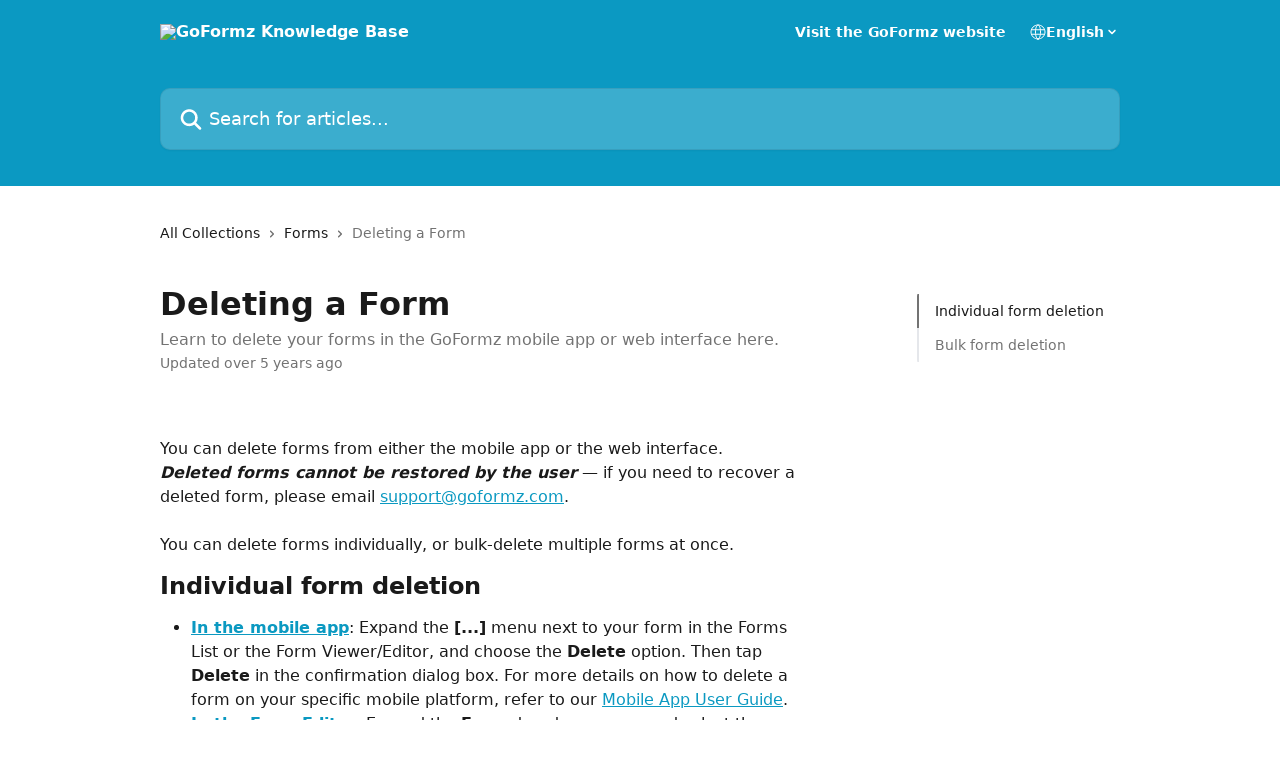

--- FILE ---
content_type: text/html; charset=utf-8
request_url: https://help.goformz.com/en/articles/2542201-deleting-a-form
body_size: 58856
content:
<!DOCTYPE html><html lang="en"><head><meta charSet="utf-8" data-next-head=""/><title data-next-head="">Deleting a Form | GoFormz Knowledge Base</title><meta property="og:title" content="Deleting a Form | GoFormz Knowledge Base" data-next-head=""/><meta name="twitter:title" content="Deleting a Form | GoFormz Knowledge Base" data-next-head=""/><meta property="og:description" content="Learn to delete your forms in the GoFormz mobile app or web interface here." data-next-head=""/><meta name="twitter:description" content="Learn to delete your forms in the GoFormz mobile app or web interface here." data-next-head=""/><meta name="description" content="Learn to delete your forms in the GoFormz mobile app or web interface here." data-next-head=""/><meta property="og:type" content="article" data-next-head=""/><meta name="robots" content="all" data-next-head=""/><meta name="viewport" content="width=device-width, initial-scale=1" data-next-head=""/><link href="https://intercom.help/goformz/assets/favicon" rel="icon" data-next-head=""/><link rel="canonical" href="https://help.goformz.com/en/articles/2542201-deleting-a-form" data-next-head=""/><link rel="alternate" href="http://help.goformz.com/en/articles/2542201-deleting-a-form" hrefLang="en" data-next-head=""/><link rel="alternate" href="http://help.goformz.com/en/articles/2542201-deleting-a-form" hrefLang="x-default" data-next-head=""/><link nonce="PMQgRedakzPVuHE633QUPXOE68ECKv81SEN5LTSQW2g=" rel="preload" href="https://static.intercomassets.com/_next/static/css/3141721a1e975790.css" as="style"/><link nonce="PMQgRedakzPVuHE633QUPXOE68ECKv81SEN5LTSQW2g=" rel="stylesheet" href="https://static.intercomassets.com/_next/static/css/3141721a1e975790.css" data-n-g=""/><noscript data-n-css="PMQgRedakzPVuHE633QUPXOE68ECKv81SEN5LTSQW2g="></noscript><script defer="" nonce="PMQgRedakzPVuHE633QUPXOE68ECKv81SEN5LTSQW2g=" nomodule="" src="https://static.intercomassets.com/_next/static/chunks/polyfills-42372ed130431b0a.js"></script><script defer="" src="https://static.intercomassets.com/_next/static/chunks/7506.a4d4b38169fb1abb.js" nonce="PMQgRedakzPVuHE633QUPXOE68ECKv81SEN5LTSQW2g="></script><script src="https://static.intercomassets.com/_next/static/chunks/webpack-43959b557cc5972a.js" nonce="PMQgRedakzPVuHE633QUPXOE68ECKv81SEN5LTSQW2g=" defer=""></script><script src="https://static.intercomassets.com/_next/static/chunks/framework-1f1b8d38c1d86c61.js" nonce="PMQgRedakzPVuHE633QUPXOE68ECKv81SEN5LTSQW2g=" defer=""></script><script src="https://static.intercomassets.com/_next/static/chunks/main-38420d4d11b1f04e.js" nonce="PMQgRedakzPVuHE633QUPXOE68ECKv81SEN5LTSQW2g=" defer=""></script><script src="https://static.intercomassets.com/_next/static/chunks/pages/_app-7e32917e22c63520.js" nonce="PMQgRedakzPVuHE633QUPXOE68ECKv81SEN5LTSQW2g=" defer=""></script><script src="https://static.intercomassets.com/_next/static/chunks/d0502abb-aa607f45f5026044.js" nonce="PMQgRedakzPVuHE633QUPXOE68ECKv81SEN5LTSQW2g=" defer=""></script><script src="https://static.intercomassets.com/_next/static/chunks/6190-ef428f6633b5a03f.js" nonce="PMQgRedakzPVuHE633QUPXOE68ECKv81SEN5LTSQW2g=" defer=""></script><script src="https://static.intercomassets.com/_next/static/chunks/5729-6d79ddfe1353a77c.js" nonce="PMQgRedakzPVuHE633QUPXOE68ECKv81SEN5LTSQW2g=" defer=""></script><script src="https://static.intercomassets.com/_next/static/chunks/2384-0bbbbddcca78f08a.js" nonce="PMQgRedakzPVuHE633QUPXOE68ECKv81SEN5LTSQW2g=" defer=""></script><script src="https://static.intercomassets.com/_next/static/chunks/4835-9db7cd232aae5617.js" nonce="PMQgRedakzPVuHE633QUPXOE68ECKv81SEN5LTSQW2g=" defer=""></script><script src="https://static.intercomassets.com/_next/static/chunks/2735-6fafbb9ff4abfca1.js" nonce="PMQgRedakzPVuHE633QUPXOE68ECKv81SEN5LTSQW2g=" defer=""></script><script src="https://static.intercomassets.com/_next/static/chunks/pages/%5BhelpCenterIdentifier%5D/%5Blocale%5D/articles/%5BarticleSlug%5D-0426bb822f2fd459.js" nonce="PMQgRedakzPVuHE633QUPXOE68ECKv81SEN5LTSQW2g=" defer=""></script><script src="https://static.intercomassets.com/_next/static/Ts6FewbaAc6eaUp8X7hoG/_buildManifest.js" nonce="PMQgRedakzPVuHE633QUPXOE68ECKv81SEN5LTSQW2g=" defer=""></script><script src="https://static.intercomassets.com/_next/static/Ts6FewbaAc6eaUp8X7hoG/_ssgManifest.js" nonce="PMQgRedakzPVuHE633QUPXOE68ECKv81SEN5LTSQW2g=" defer=""></script><meta name="sentry-trace" content="e4fdb68c7066d45fdb5bea9fc53abadc-19fc92f0bb10b9db-0"/><meta name="baggage" content="sentry-environment=production,sentry-release=bfa6f7caf79fb08ff682b5dc62b96dfc603d3694,sentry-public_key=187f842308a64dea9f1f64d4b1b9c298,sentry-trace_id=e4fdb68c7066d45fdb5bea9fc53abadc,sentry-org_id=2129,sentry-sampled=false,sentry-sample_rand=0.5452010137725296,sentry-sample_rate=0"/><style id="__jsx-576522206">:root{--body-bg: rgb(255, 255, 255);
--body-image: none;
--body-bg-rgb: 255, 255, 255;
--body-border: rgb(230, 230, 230);
--body-primary-color: #1a1a1a;
--body-secondary-color: #737373;
--body-reaction-bg: rgb(242, 242, 242);
--body-reaction-text-color: rgb(64, 64, 64);
--body-toc-active-border: #737373;
--body-toc-inactive-border: #f2f2f2;
--body-toc-inactive-color: #737373;
--body-toc-active-font-weight: 400;
--body-table-border: rgb(204, 204, 204);
--body-color: hsl(0, 0%, 0%);
--footer-bg: rgb(255, 255, 255);
--footer-image: none;
--footer-border: rgb(230, 230, 230);
--footer-color: hsl(211, 10%, 61%);
--header-bg: rgb(11, 153, 194);
--header-image: url(https://downloads.intercomcdn.com/i/o/135209/ca4b4c0825bd0c1de80e1d6d/f5b6ef586bf5745b61e141df62f5dcc9.png);
--header-color: hsl(0, 0%, 100%);
--collection-card-bg: rgb(255, 255, 255);
--collection-card-image: none;
--collection-card-color: hsl(193, 89%, 40%);
--card-bg: rgb(255, 255, 255);
--card-border-color: rgb(230, 230, 230);
--card-border-inner-radius: 6px;
--card-border-radius: 8px;
--card-shadow: 0 1px 2px 0 rgb(0 0 0 / 0.05);
--search-bar-border-radius: 10px;
--search-bar-width: 100%;
--ticket-blue-bg-color: #dce1f9;
--ticket-blue-text-color: #334bfa;
--ticket-green-bg-color: #d7efdc;
--ticket-green-text-color: #0f7134;
--ticket-orange-bg-color: #ffebdb;
--ticket-orange-text-color: #b24d00;
--ticket-red-bg-color: #ffdbdb;
--ticket-red-text-color: #df2020;
--header-height: 245px;
--header-subheader-background-color: #000000;
--header-subheader-font-color: #FFFFFF;
--content-block-bg: rgb(255, 255, 255);
--content-block-image: none;
--content-block-color: hsl(0, 0%, 0%);
--content-block-button-bg: rgb(51, 75, 250);
--content-block-button-image: none;
--content-block-button-color: hsl(0, 0%, 100%);
--content-block-button-radius: 20px;
--content-block-margin: 0;
--content-block-width: auto;
--primary-color: hsl(193, 89%, 40%);
--primary-color-alpha-10: hsla(193, 89%, 40%, 0.1);
--primary-color-alpha-60: hsla(193, 89%, 40%, 0.6);
--text-on-primary-color: #1a1a1a}</style><style id="__jsx-1611979459">:root{--font-family-primary: system-ui, "Segoe UI", "Roboto", "Helvetica", "Arial", sans-serif, "Apple Color Emoji", "Segoe UI Emoji", "Segoe UI Symbol"}</style><style id="__jsx-2466147061">:root{--font-family-secondary: system-ui, "Segoe UI", "Roboto", "Helvetica", "Arial", sans-serif, "Apple Color Emoji", "Segoe UI Emoji", "Segoe UI Symbol"}</style><style id="__jsx-cf6f0ea00fa5c760">.fade-background.jsx-cf6f0ea00fa5c760{background:radial-gradient(333.38%100%at 50%0%,rgba(var(--body-bg-rgb),0)0%,rgba(var(--body-bg-rgb),.00925356)11.67%,rgba(var(--body-bg-rgb),.0337355)21.17%,rgba(var(--body-bg-rgb),.0718242)28.85%,rgba(var(--body-bg-rgb),.121898)35.03%,rgba(var(--body-bg-rgb),.182336)40.05%,rgba(var(--body-bg-rgb),.251516)44.25%,rgba(var(--body-bg-rgb),.327818)47.96%,rgba(var(--body-bg-rgb),.409618)51.51%,rgba(var(--body-bg-rgb),.495297)55.23%,rgba(var(--body-bg-rgb),.583232)59.47%,rgba(var(--body-bg-rgb),.671801)64.55%,rgba(var(--body-bg-rgb),.759385)70.81%,rgba(var(--body-bg-rgb),.84436)78.58%,rgba(var(--body-bg-rgb),.9551)88.2%,rgba(var(--body-bg-rgb),1)100%),var(--header-image),var(--header-bg);background-size:cover;background-position-x:center}</style><style id="__jsx-27f84a20f81f6ce9">.table-of-contents::-webkit-scrollbar{width:8px}.table-of-contents::-webkit-scrollbar-thumb{background-color:#f2f2f2;border-radius:8px}</style><style id="__jsx-a49d9ef8a9865a27">.table_of_contents.jsx-a49d9ef8a9865a27{max-width:260px;min-width:260px}</style><style id="__jsx-4bed0c08ce36899e">.article_body a:not(.intercom-h2b-button){color:var(--primary-color)}article a.intercom-h2b-button{background-color:var(--primary-color);border:0}.zendesk-article table{overflow-x:scroll!important;display:block!important;height:auto!important}.intercom-interblocks-unordered-nested-list ul,.intercom-interblocks-ordered-nested-list ol{margin-top:16px;margin-bottom:16px}.intercom-interblocks-unordered-nested-list ul .intercom-interblocks-unordered-nested-list ul,.intercom-interblocks-unordered-nested-list ul .intercom-interblocks-ordered-nested-list ol,.intercom-interblocks-ordered-nested-list ol .intercom-interblocks-ordered-nested-list ol,.intercom-interblocks-ordered-nested-list ol .intercom-interblocks-unordered-nested-list ul{margin-top:0;margin-bottom:0}.intercom-interblocks-image a:focus{outline-offset:3px}</style></head><body><div id="__next"><div dir="ltr" class="h-full w-full"><a href="#main-content" class="sr-only font-bold text-header-color focus:not-sr-only focus:absolute focus:left-4 focus:top-4 focus:z-50" aria-roledescription="Link, Press control-option-right-arrow to exit">Skip to main content</a><main class="header__lite"><header id="header" data-testid="header" class="jsx-cf6f0ea00fa5c760 flex flex-col text-header-color"><div class="jsx-cf6f0ea00fa5c760 relative flex grow flex-col mb-9 bg-header-bg bg-header-image bg-cover bg-center pb-9"><div id="sr-announcement" aria-live="polite" class="jsx-cf6f0ea00fa5c760 sr-only"></div><div class="jsx-cf6f0ea00fa5c760 flex h-full flex-col items-center marker:shrink-0"><section class="relative flex w-full flex-col mb-6 pb-6"><div class="header__meta_wrapper flex justify-center px-5 pt-6 leading-none sm:px-10"><div class="flex items-center w-240" data-testid="subheader-container"><div class="mo__body header__site_name"><div class="header__logo"><a href="/en/"><img src="https://downloads.intercomcdn.com/i/o/135163/f367dd0fdc395bbfc64c1a12/b29cbfe580360554113b211d350d3dfd.png" height="30" alt="GoFormz Knowledge Base"/></a></div></div><div><div class="flex items-center font-semibold"><div class="flex items-center md:hidden" data-testid="small-screen-children"><button class="flex items-center border-none bg-transparent px-1.5" data-testid="hamburger-menu-button" aria-label="Open menu"><svg width="24" height="24" viewBox="0 0 16 16" xmlns="http://www.w3.org/2000/svg" class="fill-current"><path d="M1.86861 2C1.38889 2 1 2.3806 1 2.85008C1 3.31957 1.38889 3.70017 1.86861 3.70017H14.1314C14.6111 3.70017 15 3.31957 15 2.85008C15 2.3806 14.6111 2 14.1314 2H1.86861Z"></path><path d="M1 8C1 7.53051 1.38889 7.14992 1.86861 7.14992H14.1314C14.6111 7.14992 15 7.53051 15 8C15 8.46949 14.6111 8.85008 14.1314 8.85008H1.86861C1.38889 8.85008 1 8.46949 1 8Z"></path><path d="M1 13.1499C1 12.6804 1.38889 12.2998 1.86861 12.2998H14.1314C14.6111 12.2998 15 12.6804 15 13.1499C15 13.6194 14.6111 14 14.1314 14H1.86861C1.38889 14 1 13.6194 1 13.1499Z"></path></svg></button><div class="fixed right-0 top-0 z-50 h-full w-full hidden" data-testid="hamburger-menu"><div class="flex h-full w-full justify-end bg-black bg-opacity-30"><div class="flex h-fit w-full flex-col bg-white opacity-100 sm:h-full sm:w-1/2"><button class="text-body-font flex items-center self-end border-none bg-transparent pr-6 pt-6" data-testid="hamburger-menu-close-button" aria-label="Close menu"><svg width="24" height="24" viewBox="0 0 16 16" xmlns="http://www.w3.org/2000/svg"><path d="M3.5097 3.5097C3.84165 3.17776 4.37984 3.17776 4.71178 3.5097L7.99983 6.79775L11.2879 3.5097C11.6198 3.17776 12.158 3.17776 12.49 3.5097C12.8219 3.84165 12.8219 4.37984 12.49 4.71178L9.20191 7.99983L12.49 11.2879C12.8219 11.6198 12.8219 12.158 12.49 12.49C12.158 12.8219 11.6198 12.8219 11.2879 12.49L7.99983 9.20191L4.71178 12.49C4.37984 12.8219 3.84165 12.8219 3.5097 12.49C3.17776 12.158 3.17776 11.6198 3.5097 11.2879L6.79775 7.99983L3.5097 4.71178C3.17776 4.37984 3.17776 3.84165 3.5097 3.5097Z"></path></svg></button><nav class="flex flex-col pl-4 text-black"><a target="_blank" rel="noopener noreferrer" href="https://www.goformz.com" class="mx-5 mb-5 text-md no-underline hover:opacity-80 md:mx-3 md:my-0 md:text-base" data-testid="header-link-0">Visit the GoFormz website</a><div class="relative cursor-pointer has-[:focus]:outline"><select class="peer absolute z-10 block h-6 w-full cursor-pointer opacity-0 md:text-base" aria-label="Change language" id="language-selector"><option value="/en/articles/2542201-deleting-a-form" class="text-black" selected="">English</option></select><div class="mb-10 ml-5 flex items-center gap-1 text-md hover:opacity-80 peer-hover:opacity-80 md:m-0 md:ml-3 md:text-base" aria-hidden="true"><svg id="locale-picker-globe" width="16" height="16" viewBox="0 0 16 16" fill="none" xmlns="http://www.w3.org/2000/svg" class="shrink-0" aria-hidden="true"><path d="M8 15C11.866 15 15 11.866 15 8C15 4.13401 11.866 1 8 1C4.13401 1 1 4.13401 1 8C1 11.866 4.13401 15 8 15Z" stroke="currentColor" stroke-linecap="round" stroke-linejoin="round"></path><path d="M8 15C9.39949 15 10.534 11.866 10.534 8C10.534 4.13401 9.39949 1 8 1C6.60051 1 5.466 4.13401 5.466 8C5.466 11.866 6.60051 15 8 15Z" stroke="currentColor" stroke-linecap="round" stroke-linejoin="round"></path><path d="M1.448 5.75989H14.524" stroke="currentColor" stroke-linecap="round" stroke-linejoin="round"></path><path d="M1.448 10.2402H14.524" stroke="currentColor" stroke-linecap="round" stroke-linejoin="round"></path></svg>English<svg id="locale-picker-arrow" width="16" height="16" viewBox="0 0 16 16" fill="none" xmlns="http://www.w3.org/2000/svg" class="shrink-0" aria-hidden="true"><path d="M5 6.5L8.00093 9.5L11 6.50187" stroke="currentColor" stroke-width="1.5" stroke-linecap="round" stroke-linejoin="round"></path></svg></div></div></nav></div></div></div></div><nav class="hidden items-center md:flex" data-testid="large-screen-children"><a target="_blank" rel="noopener noreferrer" href="https://www.goformz.com" class="mx-5 mb-5 text-md no-underline hover:opacity-80 md:mx-3 md:my-0 md:text-base" data-testid="header-link-0">Visit the GoFormz website</a><div class="relative cursor-pointer has-[:focus]:outline"><select class="peer absolute z-10 block h-6 w-full cursor-pointer opacity-0 md:text-base" aria-label="Change language" id="language-selector"><option value="/en/articles/2542201-deleting-a-form" class="text-black" selected="">English</option></select><div class="mb-10 ml-5 flex items-center gap-1 text-md hover:opacity-80 peer-hover:opacity-80 md:m-0 md:ml-3 md:text-base" aria-hidden="true"><svg id="locale-picker-globe" width="16" height="16" viewBox="0 0 16 16" fill="none" xmlns="http://www.w3.org/2000/svg" class="shrink-0" aria-hidden="true"><path d="M8 15C11.866 15 15 11.866 15 8C15 4.13401 11.866 1 8 1C4.13401 1 1 4.13401 1 8C1 11.866 4.13401 15 8 15Z" stroke="currentColor" stroke-linecap="round" stroke-linejoin="round"></path><path d="M8 15C9.39949 15 10.534 11.866 10.534 8C10.534 4.13401 9.39949 1 8 1C6.60051 1 5.466 4.13401 5.466 8C5.466 11.866 6.60051 15 8 15Z" stroke="currentColor" stroke-linecap="round" stroke-linejoin="round"></path><path d="M1.448 5.75989H14.524" stroke="currentColor" stroke-linecap="round" stroke-linejoin="round"></path><path d="M1.448 10.2402H14.524" stroke="currentColor" stroke-linecap="round" stroke-linejoin="round"></path></svg>English<svg id="locale-picker-arrow" width="16" height="16" viewBox="0 0 16 16" fill="none" xmlns="http://www.w3.org/2000/svg" class="shrink-0" aria-hidden="true"><path d="M5 6.5L8.00093 9.5L11 6.50187" stroke="currentColor" stroke-width="1.5" stroke-linecap="round" stroke-linejoin="round"></path></svg></div></div></nav></div></div></div></div></section><section class="relative mx-5 flex h-full w-full flex-col items-center px-5 sm:px-10"><div class="flex h-full max-w-full flex-col w-240 justify-end" data-testid="main-header-container"><div id="search-bar" class="relative w-full"><form action="/en/" autoComplete="off"><div class="flex w-full flex-col items-start"><div class="relative flex w-full sm:w-search-bar"><label for="search-input" class="sr-only">Search for articles...</label><input id="search-input" type="text" autoComplete="off" class="peer w-full rounded-search-bar border border-black-alpha-8 bg-white-alpha-20 p-4 ps-12 font-secondary text-lg text-header-color shadow-search-bar outline-none transition ease-linear placeholder:text-header-color hover:bg-white-alpha-27 hover:shadow-search-bar-hover focus:border-transparent focus:bg-white focus:text-black-10 focus:shadow-search-bar-focused placeholder:focus:text-black-45" placeholder="Search for articles..." name="q" aria-label="Search for articles..." value=""/><div class="absolute inset-y-0 start-0 flex items-center fill-header-color peer-focus-visible:fill-black-45 pointer-events-none ps-5"><svg width="22" height="21" viewBox="0 0 22 21" xmlns="http://www.w3.org/2000/svg" class="fill-inherit" aria-hidden="true"><path fill-rule="evenodd" clip-rule="evenodd" d="M3.27485 8.7001C3.27485 5.42781 5.92757 2.7751 9.19985 2.7751C12.4721 2.7751 15.1249 5.42781 15.1249 8.7001C15.1249 11.9724 12.4721 14.6251 9.19985 14.6251C5.92757 14.6251 3.27485 11.9724 3.27485 8.7001ZM9.19985 0.225098C4.51924 0.225098 0.724854 4.01948 0.724854 8.7001C0.724854 13.3807 4.51924 17.1751 9.19985 17.1751C11.0802 17.1751 12.8176 16.5627 14.2234 15.5265L19.0981 20.4013C19.5961 20.8992 20.4033 20.8992 20.9013 20.4013C21.3992 19.9033 21.3992 19.0961 20.9013 18.5981L16.0264 13.7233C17.0625 12.3176 17.6749 10.5804 17.6749 8.7001C17.6749 4.01948 13.8805 0.225098 9.19985 0.225098Z"></path></svg></div></div></div></form></div></div></section></div></div></header><div class="z-1 flex shrink-0 grow basis-auto justify-center px-5 sm:px-10"><section data-testid="main-content" id="main-content" class="max-w-full w-240"><section data-testid="article-section" class="section section__article"><div class="flex-row-reverse justify-between flex"><div class="jsx-a49d9ef8a9865a27 w-61 sticky top-8 ml-7 max-w-61 self-start max-lg:hidden mt-16"><div class="jsx-27f84a20f81f6ce9 table-of-contents max-h-[calc(100vh-96px)] overflow-y-auto rounded-2xl text-body-primary-color hover:text-primary max-lg:border max-lg:border-solid max-lg:border-body-border max-lg:shadow-solid-1"><div data-testid="toc-dropdown" class="jsx-27f84a20f81f6ce9 hidden cursor-pointer justify-between border-b max-lg:flex max-lg:flex-row max-lg:border-x-0 max-lg:border-t-0 max-lg:border-solid max-lg:border-b-body-border"><div class="jsx-27f84a20f81f6ce9 my-2 max-lg:pl-4">Table of contents</div><div class="jsx-27f84a20f81f6ce9 "><svg class="ml-2 mr-4 mt-3 transition-transform" transform="rotate(180)" width="16" height="16" fill="none" xmlns="http://www.w3.org/2000/svg"><path fill-rule="evenodd" clip-rule="evenodd" d="M3.93353 5.93451C4.24595 5.62209 4.75248 5.62209 5.0649 5.93451L7.99922 8.86882L10.9335 5.93451C11.246 5.62209 11.7525 5.62209 12.0649 5.93451C12.3773 6.24693 12.3773 6.75346 12.0649 7.06588L8.5649 10.5659C8.25249 10.8783 7.74595 10.8783 7.43353 10.5659L3.93353 7.06588C3.62111 6.75346 3.62111 6.24693 3.93353 5.93451Z" fill="currentColor"></path></svg></div></div><div data-testid="toc-body" class="jsx-27f84a20f81f6ce9 my-2"><section data-testid="toc-section-0" class="jsx-27f84a20f81f6ce9 flex border-y-0 border-e-0 border-s-2 border-solid py-1.5 max-lg:border-none border-body-toc-active-border px-4"><a id="#individual-form-deletion" href="#individual-form-deletion" data-testid="toc-link-0" class="jsx-27f84a20f81f6ce9 w-full no-underline hover:text-body-primary-color max-lg:inline-block max-lg:text-body-primary-color max-lg:hover:text-primary lg:text-base font-toc-active text-body-primary-color"></a></section><section data-testid="toc-section-1" class="jsx-27f84a20f81f6ce9 flex border-y-0 border-e-0 border-s-2 border-solid py-1.5 max-lg:border-none px-4"><a id="#bulk-form-deletion" href="#bulk-form-deletion" data-testid="toc-link-1" class="jsx-27f84a20f81f6ce9 w-full no-underline hover:text-body-primary-color max-lg:inline-block max-lg:text-body-primary-color max-lg:hover:text-primary lg:text-base text-body-toc-inactive-color"></a></section></div></div></div><div class="relative z-3 w-full lg:max-w-160 "><div class="flex pb-6 max-md:pb-2 lg:max-w-160"><div tabindex="-1" class="focus:outline-none"><div class="flex flex-wrap items-baseline pb-4 text-base" tabindex="0" role="navigation" aria-label="Breadcrumb"><a href="/en/" class="pr-2 text-body-primary-color no-underline hover:text-body-secondary-color">All Collections</a><div class="pr-2" aria-hidden="true"><svg width="6" height="10" viewBox="0 0 6 10" class="block h-2 w-2 fill-body-secondary-color rtl:rotate-180" xmlns="http://www.w3.org/2000/svg"><path fill-rule="evenodd" clip-rule="evenodd" d="M0.648862 0.898862C0.316916 1.23081 0.316916 1.769 0.648862 2.10094L3.54782 4.9999L0.648862 7.89886C0.316916 8.23081 0.316917 8.769 0.648862 9.10094C0.980808 9.43289 1.519 9.43289 1.85094 9.10094L5.35094 5.60094C5.68289 5.269 5.68289 4.73081 5.35094 4.39886L1.85094 0.898862C1.519 0.566916 0.980807 0.566916 0.648862 0.898862Z"></path></svg></div><a href="http://help.goformz.com/en/collections/1470150-forms" class="pr-2 text-body-primary-color no-underline hover:text-body-secondary-color" data-testid="breadcrumb-0">Forms</a><div class="pr-2" aria-hidden="true"><svg width="6" height="10" viewBox="0 0 6 10" class="block h-2 w-2 fill-body-secondary-color rtl:rotate-180" xmlns="http://www.w3.org/2000/svg"><path fill-rule="evenodd" clip-rule="evenodd" d="M0.648862 0.898862C0.316916 1.23081 0.316916 1.769 0.648862 2.10094L3.54782 4.9999L0.648862 7.89886C0.316916 8.23081 0.316917 8.769 0.648862 9.10094C0.980808 9.43289 1.519 9.43289 1.85094 9.10094L5.35094 5.60094C5.68289 5.269 5.68289 4.73081 5.35094 4.39886L1.85094 0.898862C1.519 0.566916 0.980807 0.566916 0.648862 0.898862Z"></path></svg></div><div class="text-body-secondary-color">Deleting a Form</div></div></div></div><div class=""><div class="article intercom-force-break"><div class="mb-10 max-lg:mb-6"><div class="flex flex-col gap-4"><div class="flex flex-col"><h1 class="mb-1 font-primary text-2xl font-bold leading-10 text-body-primary-color">Deleting a Form</h1><div class="text-md font-normal leading-normal text-body-secondary-color"><p>Learn to delete your forms in the GoFormz mobile app or web interface here.</p></div></div><div class="avatar"><div class="avatar__info -mt-0.5 text-base"><span class="text-body-secondary-color"> <!-- -->Updated over 5 years ago</span></div></div></div></div><div class="jsx-4bed0c08ce36899e flex-col"><div class="jsx-4bed0c08ce36899e mb-7 ml-0 text-md max-messenger:mb-6 lg:hidden"><div class="jsx-27f84a20f81f6ce9 table-of-contents max-h-[calc(100vh-96px)] overflow-y-auto rounded-2xl text-body-primary-color hover:text-primary max-lg:border max-lg:border-solid max-lg:border-body-border max-lg:shadow-solid-1"><div data-testid="toc-dropdown" class="jsx-27f84a20f81f6ce9 hidden cursor-pointer justify-between border-b max-lg:flex max-lg:flex-row max-lg:border-x-0 max-lg:border-t-0 max-lg:border-solid max-lg:border-b-body-border border-b-0"><div class="jsx-27f84a20f81f6ce9 my-2 max-lg:pl-4">Table of contents</div><div class="jsx-27f84a20f81f6ce9 "><svg class="ml-2 mr-4 mt-3 transition-transform" transform="" width="16" height="16" fill="none" xmlns="http://www.w3.org/2000/svg"><path fill-rule="evenodd" clip-rule="evenodd" d="M3.93353 5.93451C4.24595 5.62209 4.75248 5.62209 5.0649 5.93451L7.99922 8.86882L10.9335 5.93451C11.246 5.62209 11.7525 5.62209 12.0649 5.93451C12.3773 6.24693 12.3773 6.75346 12.0649 7.06588L8.5649 10.5659C8.25249 10.8783 7.74595 10.8783 7.43353 10.5659L3.93353 7.06588C3.62111 6.75346 3.62111 6.24693 3.93353 5.93451Z" fill="currentColor"></path></svg></div></div><div data-testid="toc-body" class="jsx-27f84a20f81f6ce9 hidden my-2"><section data-testid="toc-section-0" class="jsx-27f84a20f81f6ce9 flex border-y-0 border-e-0 border-s-2 border-solid py-1.5 max-lg:border-none border-body-toc-active-border px-4"><a id="#individual-form-deletion" href="#individual-form-deletion" data-testid="toc-link-0" class="jsx-27f84a20f81f6ce9 w-full no-underline hover:text-body-primary-color max-lg:inline-block max-lg:text-body-primary-color max-lg:hover:text-primary lg:text-base font-toc-active text-body-primary-color"></a></section><section data-testid="toc-section-1" class="jsx-27f84a20f81f6ce9 flex border-y-0 border-e-0 border-s-2 border-solid py-1.5 max-lg:border-none px-4"><a id="#bulk-form-deletion" href="#bulk-form-deletion" data-testid="toc-link-1" class="jsx-27f84a20f81f6ce9 w-full no-underline hover:text-body-primary-color max-lg:inline-block max-lg:text-body-primary-color max-lg:hover:text-primary lg:text-base text-body-toc-inactive-color"></a></section></div></div></div><div class="jsx-4bed0c08ce36899e article_body"><article class="jsx-4bed0c08ce36899e "><div class="intercom-interblocks-paragraph intercom-interblocks-align-left"><p><br/>You can delete forms from either the mobile app or the web interface. <b><i>Deleted forms cannot be restored by the user</i></b> — if you need to recover a deleted form, please email <a href="mailto:support@goformz.com" rel="nofollow noopener noreferrer" target="_blank">support@goformz.com</a>.<br/>​ <br/>You can delete forms individually, or bulk-delete multiple forms at once.</p></div><div class="intercom-interblocks-heading intercom-interblocks-align-left"><h1 id="individual-form-deletion">Individual form deletion</h1></div><div class="intercom-interblocks-unordered-nested-list"><ul><li><div class="intercom-interblocks-paragraph no-margin intercom-interblocks-align-left"><p><a href="https://help.goformz.com/en/articles/2542209-mobile-app-user-guide" rel="nofollow noopener noreferrer" target="_blank"><b>In the mobile app</b></a>: Expand the <b>[...]</b> menu next to your form in the Forms List or the Form Viewer/Editor, and choose the <b>Delete</b> option. Then tap <b>Delete</b> in the confirmation dialog box. For more details on how to delete a form on your specific mobile platform, refer to our <a href="https://help.goformz.com/en/articles/2542209-mobile-app-user-guide" rel="nofollow noopener noreferrer" target="_blank">Mobile App User Guide</a>.</p></div></li><li><div class="intercom-interblocks-paragraph no-margin intercom-interblocks-align-left"><p><a href="https://help.goformz.com/en/articles/2542177-web-form-editor" rel="nofollow noopener noreferrer" target="_blank"><b>In the Form Editor</b></a>: Expand the <b>Form</b> dropdown menu and select the <b>Delete</b> option. Then click <b>Yes</b> in the confirmation dialog box.</p></div></li><li><div class="intercom-interblocks-paragraph no-margin intercom-interblocks-align-left"><p><a href="https://help.goformz.com/en/articles/2542183-forms-tab" rel="nofollow noopener noreferrer" target="_blank"><b>In the Forms Tab</b></a>: Expand the <b>[...] Actions</b> dropdown next to the form you want to delete, and select the <b>Delete</b> option. Then click <b>Yes</b> in the confirmation dialog box.</p></div></li></ul></div><div class="intercom-interblocks-heading intercom-interblocks-align-left"><h1 id="bulk-form-deletion">Bulk form deletion</h1></div><div class="intercom-interblocks-paragraph intercom-interblocks-align-left"><p>You can bulk-delete multiple forms at once in the <a href="https://help.goformz.com/en/articles/2542183-forms-tab" rel="nofollow noopener noreferrer" target="_blank"><b>Forms Tab</b></a>. To do this, check the boxes next to the forms you want to delete. A <b>Bulk Actions</b> menu will appear at the top. Expand this menu, and click <b>Delete</b>. Then click <b>Yes</b> in the confirmation dialog box.</p></div><div class="intercom-interblocks-image intercom-interblocks-align-left"><a href="https://downloads.intercomcdn.com/i/o/114222949/738e501e3738e8ddd891a2b9/forms-bulkdelete.jpg?expires=1769633100&amp;signature=9ded8fe2c4bfb342c79b1b3b2d639b558e47cf11bfc20d2ed005ff34e0750f4c&amp;req=dSEjFMt8lIVWFb4f3HP0gB6hfMZoS8HivURwF7TQR0ufXQ1jpbOIVur9jfhO%0Axyp0vPhFh0HkEcIfKQ%3D%3D%0A" target="_blank" rel="noreferrer nofollow noopener"><img src="https://downloads.intercomcdn.com/i/o/114222949/738e501e3738e8ddd891a2b9/forms-bulkdelete.jpg?expires=1769633100&amp;signature=9ded8fe2c4bfb342c79b1b3b2d639b558e47cf11bfc20d2ed005ff34e0750f4c&amp;req=dSEjFMt8lIVWFb4f3HP0gB6hfMZoS8HivURwF7TQR0ufXQ1jpbOIVur9jfhO%0Axyp0vPhFh0HkEcIfKQ%3D%3D%0A" width="281" height="303"/></a></div></article></div></div></div></div><div class="intercom-reaction-picker -mb-4 -ml-4 -mr-4 mt-6 rounded-card sm:-mb-2 sm:-ml-1 sm:-mr-1 sm:mt-8" role="group" aria-label="feedback form"><div class="intercom-reaction-prompt">Did this answer your question?</div><div class="intercom-reactions-container"><button class="intercom-reaction" aria-label="Disappointed Reaction" tabindex="0" data-reaction-text="disappointed" aria-pressed="false"><span title="Disappointed">😞</span></button><button class="intercom-reaction" aria-label="Neutral Reaction" tabindex="0" data-reaction-text="neutral" aria-pressed="false"><span title="Neutral">😐</span></button><button class="intercom-reaction" aria-label="Smiley Reaction" tabindex="0" data-reaction-text="smiley" aria-pressed="false"><span title="Smiley">😃</span></button></div></div></div></div></section></section></div><footer id="footer" class="mt-24 shrink-0 bg-footer-bg px-0 py-12 text-left text-base text-footer-color"><div class="shrink-0 grow basis-auto px-5 sm:px-10"><div class="mx-auto max-w-240 sm:w-auto"><div><div class="text-center" data-testid="simple-footer-layout"><div class="align-middle text-lg text-footer-color"><a class="no-underline" href="/en/"><img data-testid="logo-img" src="https://downloads.intercomcdn.com/i/o/135163/f367dd0fdc395bbfc64c1a12/b29cbfe580360554113b211d350d3dfd.png" alt="GoFormz Knowledge Base" class="max-h-8 contrast-80 inline"/></a></div><div class="mt-10" data-testid="simple-footer-links"><div class="flex flex-row justify-center"><span><ul data-testid="custom-links" class="mb-4 p-0" id="custom-links"><li class="mx-3 inline-block list-none"><a target="_blank" href="https://www.goformz.com" rel="nofollow noreferrer noopener" data-testid="footer-custom-link-0" class="no-underline">GoFormz.com</a></li><li class="mx-3 inline-block list-none"><a target="_blank" href="mailto:support@goformz.com" rel="nofollow noreferrer noopener" data-testid="footer-custom-link-1" class="no-underline">Contact GoFormz Support</a></li></ul></span></div><ul data-testid="social-links" class="flex flex-wrap items-center gap-4 p-0 justify-center" id="social-links"><li class="list-none align-middle"><a target="_blank" href="https://www.facebook.com/goformz" rel="nofollow noreferrer noopener" data-testid="footer-social-link-0" class="no-underline"><img src="https://intercom.help/goformz/assets/svg/icon:social-facebook/909aa5" alt="" aria-label="https://www.facebook.com/goformz" width="16" height="16" loading="lazy" data-testid="social-icon-facebook"/></a></li><li class="list-none align-middle"><a target="_blank" href="https://www.twitter.com/goformz" rel="nofollow noreferrer noopener" data-testid="footer-social-link-1" class="no-underline"><img src="https://intercom.help/goformz/assets/svg/icon:social-twitter/909aa5" alt="" aria-label="https://www.twitter.com/goformz" width="16" height="16" loading="lazy" data-testid="social-icon-twitter"/></a></li><li class="list-none align-middle"><a target="_blank" href="https://www.linkedin.com/company/goformz" rel="nofollow noreferrer noopener" data-testid="footer-social-link-2" class="no-underline"><img src="https://intercom.help/goformz/assets/svg/icon:social-linkedin/909aa5" alt="" aria-label="https://www.linkedin.com/company/goformz" width="16" height="16" loading="lazy" data-testid="social-icon-linkedin"/></a></li></ul></div><div class="flex justify-center"></div></div></div></div></div></footer></main></div></div><script id="__NEXT_DATA__" type="application/json" nonce="PMQgRedakzPVuHE633QUPXOE68ECKv81SEN5LTSQW2g=">{"props":{"pageProps":{"app":{"id":"bifct817","messengerUrl":"https://widget.intercom.io/widget/bifct817","name":"GoFormz","poweredByIntercomUrl":"https://www.intercom.com/intercom-link?company=GoFormz\u0026solution=customer-support\u0026utm_campaign=intercom-link\u0026utm_content=We+run+on+Intercom\u0026utm_medium=help-center\u0026utm_referrer=https%3A%2F%2Fhelp.goformz.com%2Fen%2Farticles%2F2542201-deleting-a-form\u0026utm_source=desktop-web","features":{"consentBannerBeta":false,"customNotFoundErrorMessage":false,"disableFontPreloading":false,"disableNoMarginClassTransformation":false,"dsaReportLink":false,"finOnHelpCenter":false,"hideIconsWithBackgroundImages":false,"messengerCustomFonts":false}},"helpCenterSite":{"customDomain":"help.goformz.com","defaultLocale":"en","disableBranding":true,"externalLoginName":"GoFormz","externalLoginUrl":"https://app.goformz.com/","footerContactDetails":null,"footerLinks":{"custom":[{"id":10739,"help_center_site_id":11381,"title":"GoFormz.com","url":"https://www.goformz.com","sort_order":1,"link_location":"footer","site_link_group_id":6547},{"id":18083,"help_center_site_id":11381,"title":"Contact GoFormz Support","url":"mailto:support@goformz.com","sort_order":2,"link_location":"footer","site_link_group_id":6547}],"socialLinks":[{"iconUrl":"https://intercom.help/goformz/assets/svg/icon:social-facebook","provider":"facebook","url":"https://www.facebook.com/goformz"},{"iconUrl":"https://intercom.help/goformz/assets/svg/icon:social-twitter","provider":"twitter","url":"https://www.twitter.com/goformz"},{"iconUrl":"https://intercom.help/goformz/assets/svg/icon:social-linkedin","provider":"linkedin","url":"https://www.linkedin.com/company/goformz"}],"linkGroups":[{"title":null,"links":[{"title":"GoFormz.com","url":"https://www.goformz.com"},{"title":"Contact GoFormz Support","url":"mailto:support@goformz.com"}]}]},"headerLinks":[{"site_link_group_id":60412,"id":58817,"help_center_site_id":11381,"title":"Visit the GoFormz website","url":"https://www.goformz.com","sort_order":1,"link_location":"header"}],"homeCollectionCols":1,"googleAnalyticsTrackingId":"G-89MXLQYQXE","googleTagManagerId":null,"pathPrefixForCustomDomain":null,"seoIndexingEnabled":true,"helpCenterId":11381,"url":"http://help.goformz.com","customizedFooterTextContent":null,"consentBannerConfig":null,"canInjectCustomScripts":false,"scriptSection":1,"customScriptFilesExist":false},"localeLinks":[{"id":"en","absoluteUrl":"http://help.goformz.com/en/articles/2542201-deleting-a-form","available":true,"name":"English","selected":true,"url":"/en/articles/2542201-deleting-a-form"}],"requestContext":{"articleSource":null,"academy":false,"canonicalUrl":"https://help.goformz.com/en/articles/2542201-deleting-a-form","headerless":false,"isDefaultDomainRequest":false,"nonce":"PMQgRedakzPVuHE633QUPXOE68ECKv81SEN5LTSQW2g=","rootUrl":"/en/","sheetUserCipher":null,"type":"help-center"},"theme":{"color":"0b99c2","siteName":"GoFormz Knowledge Base","headline":"Advice and answers from the GoFormz Team","headerFontColor":"FFFFFF","logo":"https://downloads.intercomcdn.com/i/o/135163/f367dd0fdc395bbfc64c1a12/b29cbfe580360554113b211d350d3dfd.png","logoHeight":"30","header":"https://downloads.intercomcdn.com/i/o/135209/ca4b4c0825bd0c1de80e1d6d/f5b6ef586bf5745b61e141df62f5dcc9.png","favicon":"https://intercom.help/goformz/assets/favicon","locale":"en","homeUrl":null,"social":null,"urlPrefixForDefaultDomain":"https://intercom.help/goformz","customDomain":"help.goformz.com","customDomainUsesSsl":false,"customizationOptions":{"customizationType":1,"header":{"backgroundColor":"#0b99c2","fontColor":"#FFFFFF","fadeToEdge":false,"backgroundGradient":null,"backgroundImageId":null,"backgroundImageUrl":null},"body":{"backgroundColor":"#ffffff","fontColor":null,"fadeToEdge":null,"backgroundGradient":null,"backgroundImageId":null},"footer":{"backgroundColor":"#ffffff","fontColor":"#909aa5","fadeToEdge":null,"backgroundGradient":null,"backgroundImageId":null,"showRichTextField":null},"layout":{"homePage":{"blocks":[{"type":"tickets-portal-link","enabled":false},{"type":"collection-list","columns":1,"template":0},{"type":"article-list","columns":2,"enabled":false,"localizedContent":[{"title":"","locale":"en","links":[{"articleId":"empty_article_slot","type":"article-link"},{"articleId":"empty_article_slot","type":"article-link"},{"articleId":"empty_article_slot","type":"article-link"},{"articleId":"empty_article_slot","type":"article-link"},{"articleId":"empty_article_slot","type":"article-link"},{"articleId":"empty_article_slot","type":"article-link"}]}]},{"type":"content-block","enabled":false,"columns":1}]},"collectionsPage":{"showArticleDescriptions":false},"articlePage":{},"searchPage":{}},"collectionCard":{"global":{"backgroundColor":null,"fontColor":"0b99c2","fadeToEdge":null,"backgroundGradient":null,"backgroundImageId":null,"showIcons":true,"backgroundImageUrl":null},"collections":[]},"global":{"font":{"customFontFaces":[],"primary":null,"secondary":null},"componentStyle":{"card":{"type":"bordered","borderRadius":8}},"namedComponents":{"header":{"subheader":{"enabled":false,"style":{"backgroundColor":"#000000","fontColor":"#FFFFFF"}},"style":{"height":"245px","align":"start","justify":"end"}},"searchBar":{"style":{"width":"100%","borderRadius":10}},"footer":{"type":0}},"brand":{"colors":[],"websiteUrl":""}},"contentBlock":{"blockStyle":{"backgroundColor":"#ffffff","fontColor":"#000000","fadeToEdge":null,"backgroundGradient":null,"backgroundImageId":null,"backgroundImageUrl":null},"buttonOptions":{"backgroundColor":"#334BFA","fontColor":"#ffffff","borderRadius":20},"isFullWidth":false}},"helpCenterName":"GoFormz Help Center","footerLogo":"https://downloads.intercomcdn.com/i/o/135163/f367dd0fdc395bbfc64c1a12/b29cbfe580360554113b211d350d3dfd.png","footerLogoHeight":"30","localisedInformation":{"contentBlock":{"locale":"en","title":"Content section title","withButton":false,"description":"","buttonTitle":"Button title","buttonUrl":""}}},"user":{"userId":"2d4cba3e-5bda-4a26-b8a0-06aab6f29387","role":"visitor_role","country_code":null},"articleContent":{"articleId":"2542201","author":null,"blocks":[{"type":"paragraph","text":"\u003cbr\u003eYou can delete forms from either the mobile app or the web interface. \u003cb\u003e\u003ci\u003eDeleted forms cannot be restored by the user\u003c/i\u003e\u003c/b\u003e — if you need to recover a deleted form, please email \u003ca href=\"mailto:support@goformz.com\" rel=\"nofollow noopener noreferrer\" target=\"_blank\"\u003esupport@goformz.com\u003c/a\u003e.\u003cbr\u003e \u003cbr\u003eYou can delete forms individually, or bulk-delete multiple forms at once.","align":"left"},{"type":"heading","text":"Individual form deletion","align":"left","idAttribute":"individual-form-deletion"},{"type":"unorderedNestedList","text":"- \u003ca href=\"https://help.goformz.com/en/articles/2542209-mobile-app-user-guide\" rel=\"nofollow noopener noreferrer\" target=\"_blank\"\u003e\u003cb\u003eIn the mobile app\u003c/b\u003e\u003c/a\u003e: Expand the \u003cb\u003e[...]\u003c/b\u003e menu next to your form in the Forms List or the Form Viewer/Editor, and choose the \u003cb\u003eDelete\u003c/b\u003e option. Then tap \u003cb\u003eDelete\u003c/b\u003e in the confirmation dialog box. For more details on how to delete a form on your specific mobile platform, refer to our \u003ca href=\"https://help.goformz.com/en/articles/2542209-mobile-app-user-guide\" rel=\"nofollow noopener noreferrer\" target=\"_blank\"\u003eMobile App User Guide\u003c/a\u003e.\n- \u003ca href=\"https://help.goformz.com/en/articles/2542177-web-form-editor\" rel=\"nofollow noopener noreferrer\" target=\"_blank\"\u003e\u003cb\u003eIn the Form Editor\u003c/b\u003e\u003c/a\u003e: Expand the \u003cb\u003eForm\u003c/b\u003e dropdown menu and select the \u003cb\u003eDelete\u003c/b\u003e option. Then click \u003cb\u003eYes\u003c/b\u003e in the confirmation dialog box.\n- \u003ca href=\"https://help.goformz.com/en/articles/2542183-forms-tab\" rel=\"nofollow noopener noreferrer\" target=\"_blank\"\u003e\u003cb\u003eIn the Forms Tab\u003c/b\u003e\u003c/a\u003e: Expand the \u003cb\u003e[...] Actions\u003c/b\u003e dropdown next to the form you want to delete, and select the \u003cb\u003eDelete\u003c/b\u003e option. Then click \u003cb\u003eYes\u003c/b\u003e in the confirmation dialog box.","items":[{"content":[{"type":"paragraph","text":"\u003ca href=\"https://help.goformz.com/en/articles/2542209-mobile-app-user-guide\" rel=\"nofollow noopener noreferrer\" target=\"_blank\"\u003e\u003cb\u003eIn the mobile app\u003c/b\u003e\u003c/a\u003e: Expand the \u003cb\u003e[...]\u003c/b\u003e menu next to your form in the Forms List or the Form Viewer/Editor, and choose the \u003cb\u003eDelete\u003c/b\u003e option. Then tap \u003cb\u003eDelete\u003c/b\u003e in the confirmation dialog box. For more details on how to delete a form on your specific mobile platform, refer to our \u003ca href=\"https://help.goformz.com/en/articles/2542209-mobile-app-user-guide\" rel=\"nofollow noopener noreferrer\" target=\"_blank\"\u003eMobile App User Guide\u003c/a\u003e.","class":"no-margin"}]},{"content":[{"type":"paragraph","text":"\u003ca href=\"https://help.goformz.com/en/articles/2542177-web-form-editor\" rel=\"nofollow noopener noreferrer\" target=\"_blank\"\u003e\u003cb\u003eIn the Form Editor\u003c/b\u003e\u003c/a\u003e: Expand the \u003cb\u003eForm\u003c/b\u003e dropdown menu and select the \u003cb\u003eDelete\u003c/b\u003e option. Then click \u003cb\u003eYes\u003c/b\u003e in the confirmation dialog box.","class":"no-margin"}]},{"content":[{"type":"paragraph","text":"\u003ca href=\"https://help.goformz.com/en/articles/2542183-forms-tab\" rel=\"nofollow noopener noreferrer\" target=\"_blank\"\u003e\u003cb\u003eIn the Forms Tab\u003c/b\u003e\u003c/a\u003e: Expand the \u003cb\u003e[...] Actions\u003c/b\u003e dropdown next to the form you want to delete, and select the \u003cb\u003eDelete\u003c/b\u003e option. Then click \u003cb\u003eYes\u003c/b\u003e in the confirmation dialog box.","class":"no-margin"}]}]},{"type":"heading","text":"Bulk form deletion","align":"left","idAttribute":"bulk-form-deletion"},{"type":"paragraph","text":"You can bulk-delete multiple forms at once in the \u003ca href=\"https://help.goformz.com/en/articles/2542183-forms-tab\" rel=\"nofollow noopener noreferrer\" target=\"_blank\"\u003e\u003cb\u003eForms Tab\u003c/b\u003e\u003c/a\u003e. To do this, check the boxes next to the forms you want to delete. A \u003cb\u003eBulk Actions\u003c/b\u003e menu will appear at the top. Expand this menu, and click \u003cb\u003eDelete\u003c/b\u003e. Then click \u003cb\u003eYes\u003c/b\u003e in the confirmation dialog box.","align":"left"},{"type":"image","url":"https://downloads.intercomcdn.com/i/o/114222949/738e501e3738e8ddd891a2b9/forms-bulkdelete.jpg?expires=1769633100\u0026signature=9ded8fe2c4bfb342c79b1b3b2d639b558e47cf11bfc20d2ed005ff34e0750f4c\u0026req=dSEjFMt8lIVWFb4f3HP0gB6hfMZoS8HivURwF7TQR0ufXQ1jpbOIVur9jfhO%0Axyp0vPhFh0HkEcIfKQ%3D%3D%0A","width":281,"height":303,"align":"left"}],"collectionId":"1470150","description":"Learn to delete your forms in the GoFormz mobile app or web interface here.","id":"666534","lastUpdated":"Updated over 5 years ago","relatedArticles":null,"targetUserType":"everyone","title":"Deleting a Form","showTableOfContents":true,"synced":false,"isStandaloneApp":false},"breadcrumbs":[{"url":"http://help.goformz.com/en/collections/1470150-forms","name":"Forms"}],"selectedReaction":null,"showReactions":true,"themeCSSCustomProperties":{"--body-bg":"rgb(255, 255, 255)","--body-image":"none","--body-bg-rgb":"255, 255, 255","--body-border":"rgb(230, 230, 230)","--body-primary-color":"#1a1a1a","--body-secondary-color":"#737373","--body-reaction-bg":"rgb(242, 242, 242)","--body-reaction-text-color":"rgb(64, 64, 64)","--body-toc-active-border":"#737373","--body-toc-inactive-border":"#f2f2f2","--body-toc-inactive-color":"#737373","--body-toc-active-font-weight":400,"--body-table-border":"rgb(204, 204, 204)","--body-color":"hsl(0, 0%, 0%)","--footer-bg":"rgb(255, 255, 255)","--footer-image":"none","--footer-border":"rgb(230, 230, 230)","--footer-color":"hsl(211, 10%, 61%)","--header-bg":"rgb(11, 153, 194)","--header-image":"url(https://downloads.intercomcdn.com/i/o/135209/ca4b4c0825bd0c1de80e1d6d/f5b6ef586bf5745b61e141df62f5dcc9.png)","--header-color":"hsl(0, 0%, 100%)","--collection-card-bg":"rgb(255, 255, 255)","--collection-card-image":"none","--collection-card-color":"hsl(193, 89%, 40%)","--card-bg":"rgb(255, 255, 255)","--card-border-color":"rgb(230, 230, 230)","--card-border-inner-radius":"6px","--card-border-radius":"8px","--card-shadow":"0 1px 2px 0 rgb(0 0 0 / 0.05)","--search-bar-border-radius":"10px","--search-bar-width":"100%","--ticket-blue-bg-color":"#dce1f9","--ticket-blue-text-color":"#334bfa","--ticket-green-bg-color":"#d7efdc","--ticket-green-text-color":"#0f7134","--ticket-orange-bg-color":"#ffebdb","--ticket-orange-text-color":"#b24d00","--ticket-red-bg-color":"#ffdbdb","--ticket-red-text-color":"#df2020","--header-height":"245px","--header-subheader-background-color":"#000000","--header-subheader-font-color":"#FFFFFF","--content-block-bg":"rgb(255, 255, 255)","--content-block-image":"none","--content-block-color":"hsl(0, 0%, 0%)","--content-block-button-bg":"rgb(51, 75, 250)","--content-block-button-image":"none","--content-block-button-color":"hsl(0, 0%, 100%)","--content-block-button-radius":"20px","--content-block-margin":"0","--content-block-width":"auto","--primary-color":"hsl(193, 89%, 40%)","--primary-color-alpha-10":"hsla(193, 89%, 40%, 0.1)","--primary-color-alpha-60":"hsla(193, 89%, 40%, 0.6)","--text-on-primary-color":"#1a1a1a"},"intl":{"defaultLocale":"en","locale":"en","messages":{"layout.skip_to_main_content":"Skip to main content","layout.skip_to_main_content_exit":"Link, Press control-option-right-arrow to exit","article.attachment_icon":"Attachment icon","article.related_articles":"Related Articles","article.written_by":"Written by \u003cb\u003e{author}\u003c/b\u003e","article.table_of_contents":"Table of contents","breadcrumb.all_collections":"All Collections","breadcrumb.aria_label":"Breadcrumb","collection.article_count.one":"{count} article","collection.article_count.other":"{count} articles","collection.articles_heading":"Articles","collection.sections_heading":"Collections","collection.written_by.one":"Written by \u003cb\u003e{author}\u003c/b\u003e","collection.written_by.two":"Written by \u003cb\u003e{author1}\u003c/b\u003e and \u003cb\u003e{author2}\u003c/b\u003e","collection.written_by.three":"Written by \u003cb\u003e{author1}\u003c/b\u003e, \u003cb\u003e{author2}\u003c/b\u003e and \u003cb\u003e{author3}\u003c/b\u003e","collection.written_by.four":"Written by \u003cb\u003e{author1}\u003c/b\u003e, \u003cb\u003e{author2}\u003c/b\u003e, \u003cb\u003e{author3}\u003c/b\u003e and 1 other","collection.written_by.other":"Written by \u003cb\u003e{author1}\u003c/b\u003e, \u003cb\u003e{author2}\u003c/b\u003e, \u003cb\u003e{author3}\u003c/b\u003e and {count} others","collection.by.one":"By {author}","collection.by.two":"By {author1} and 1 other","collection.by.other":"By {author1} and {count} others","collection.by.count_one":"1 author","collection.by.count_plural":"{count} authors","community_banner.tip":"Tip","community_banner.label":"\u003cb\u003eNeed more help?\u003c/b\u003e Get support from our {link}","community_banner.link_label":"Community Forum","community_banner.description":"Find answers and get help from Intercom Support and Community Experts","header.headline":"Advice and answers from the {appName} Team","header.menu.open":"Open menu","header.menu.close":"Close menu","locale_picker.aria_label":"Change language","not_authorized.cta":"You can try sending us a message or logging in at {link}","not_found.title":"Uh oh. That page doesn’t exist.","not_found.not_authorized":"Unable to load this article, you may need to sign in first","not_found.try_searching":"Try searching for your answer or just send us a message.","tickets_portal_bad_request.title":"No access to tickets portal","tickets_portal_bad_request.learn_more":"Learn more","tickets_portal_bad_request.send_a_message":"Please contact your admin.","no_articles.title":"Empty Help Center","no_articles.no_articles":"This Help Center doesn't have any articles or collections yet.","preview.invalid_preview":"There is no preview available for {previewType}","reaction_picker.did_this_answer_your_question":"Did this answer your question?","reaction_picker.feedback_form_label":"feedback form","reaction_picker.reaction.disappointed.title":"Disappointed","reaction_picker.reaction.disappointed.aria_label":"Disappointed Reaction","reaction_picker.reaction.neutral.title":"Neutral","reaction_picker.reaction.neutral.aria_label":"Neutral Reaction","reaction_picker.reaction.smiley.title":"Smiley","reaction_picker.reaction.smiley.aria_label":"Smiley Reaction","search.box_placeholder_fin":"Ask a question","search.box_placeholder":"Search for articles...","search.clear_search":"Clear search query","search.fin_card_ask_text":"Ask","search.fin_loading_title_1":"Thinking...","search.fin_loading_title_2":"Searching through sources...","search.fin_loading_title_3":"Analyzing...","search.fin_card_description":"Find the answer with Fin AI","search.fin_empty_state":"Sorry, Fin AI wasn't able to answer your question. Try rephrasing it or asking something different","search.no_results":"We couldn't find any articles for:","search.number_of_results":"{count} search results found","search.submit_btn":"Search for articles","search.successful":"Search results for:","footer.powered_by":"We run on Intercom","footer.privacy.choice":"Your Privacy Choices","footer.report_content":"Report Content","footer.social.facebook":"Facebook","footer.social.linkedin":"LinkedIn","footer.social.twitter":"Twitter","tickets.title":"Tickets","tickets.company_selector_option":"{companyName}’s tickets","tickets.all_states":"All states","tickets.filters.company_tickets":"All tickets","tickets.filters.my_tickets":"Created by me","tickets.filters.all":"All","tickets.no_tickets_found":"No tickets found","tickets.empty-state.generic.title":"No tickets found","tickets.empty-state.generic.description":"Try using different keywords or filters.","tickets.empty-state.empty-own-tickets.title":"No tickets created by you","tickets.empty-state.empty-own-tickets.description":"Tickets submitted through the messenger or by a support agent in your conversation will appear here.","tickets.empty-state.empty-q.description":"Try using different keywords or checking for typos.","tickets.navigation.home":"Home","tickets.navigation.tickets_portal":"Tickets portal","tickets.navigation.ticket_details":"Ticket #{ticketId}","tickets.view_conversation":"View conversation","tickets.send_message":"Send us a message","tickets.continue_conversation":"Continue the conversation","tickets.avatar_image.image_alt":"{firstName}’s avatar","tickets.fields.id":"Ticket ID","tickets.fields.type":"Ticket type","tickets.fields.title":"Title","tickets.fields.description":"Description","tickets.fields.created_by":"Created by","tickets.fields.email_for_notification":"You will be notified here and by email","tickets.fields.created_at":"Created on","tickets.fields.sorting_updated_at":"Last Updated","tickets.fields.state":"Ticket state","tickets.fields.assignee":"Assignee","tickets.link-block.title":"Tickets portal.","tickets.link-block.description":"Track the progress of all tickets related to your company.","tickets.states.submitted":"Submitted","tickets.states.in_progress":"In progress","tickets.states.waiting_on_customer":"Waiting on you","tickets.states.resolved":"Resolved","tickets.states.description.unassigned.submitted":"We will pick this up soon","tickets.states.description.assigned.submitted":"{assigneeName} will pick this up soon","tickets.states.description.unassigned.in_progress":"We are working on this!","tickets.states.description.assigned.in_progress":"{assigneeName} is working on this!","tickets.states.description.unassigned.waiting_on_customer":"We need more information from you","tickets.states.description.assigned.waiting_on_customer":"{assigneeName} needs more information from you","tickets.states.description.unassigned.resolved":"We have completed your ticket","tickets.states.description.assigned.resolved":"{assigneeName} has completed your ticket","tickets.attributes.boolean.true":"Yes","tickets.attributes.boolean.false":"No","tickets.filter_any":"\u003cb\u003e{name}\u003c/b\u003e is any","tickets.filter_single":"\u003cb\u003e{name}\u003c/b\u003e is {value}","tickets.filter_multiple":"\u003cb\u003e{name}\u003c/b\u003e is one of {count}","tickets.no_options_found":"No options found","tickets.filters.any_option":"Any","tickets.filters.state":"State","tickets.filters.type":"Type","tickets.filters.created_by":"Created by","tickets.filters.assigned_to":"Assigned to","tickets.filters.created_on":"Created on","tickets.filters.updated_on":"Updated on","tickets.filters.date_range.today":"Today","tickets.filters.date_range.yesterday":"Yesterday","tickets.filters.date_range.last_week":"Last week","tickets.filters.date_range.last_30_days":"Last 30 days","tickets.filters.date_range.last_90_days":"Last 90 days","tickets.filters.date_range.custom":"Custom","tickets.filters.date_range.apply_custom_range":"Apply","tickets.filters.date_range.custom_range.start_date":"From","tickets.filters.date_range.custom_range.end_date":"To","tickets.filters.clear_filters":"Clear filters","cookie_banner.default_text":"This site uses cookies and similar technologies (\"cookies\") as strictly necessary for site operation. We and our partners also would like to set additional cookies to enable site performance analytics, functionality, advertising and social media features. See our {cookiePolicyLink} for details. You can change your cookie preferences in our Cookie Settings.","cookie_banner.gdpr_text":"This site uses cookies and similar technologies (\"cookies\") as strictly necessary for site operation. We and our partners also would like to set additional cookies to enable site performance analytics, functionality, advertising and social media features. See our {cookiePolicyLink} for details. You can change your cookie preferences in our Cookie Settings.","cookie_banner.ccpa_text":"This site employs cookies and other technologies that we and our third party vendors use to monitor and record personal information about you and your interactions with the site (including content viewed, cursor movements, screen recordings, and chat contents) for the purposes described in our Cookie Policy. By continuing to visit our site, you agree to our {websiteTermsLink}, {privacyPolicyLink} and {cookiePolicyLink}.","cookie_banner.simple_text":"We use cookies to make our site work and also for analytics and advertising purposes. You can enable or disable optional cookies as desired. See our {cookiePolicyLink} for more details.","cookie_banner.cookie_policy":"Cookie Policy","cookie_banner.website_terms":"Website Terms of Use","cookie_banner.privacy_policy":"Privacy Policy","cookie_banner.accept_all":"Accept All","cookie_banner.accept":"Accept","cookie_banner.reject_all":"Reject All","cookie_banner.manage_cookies":"Manage Cookies","cookie_banner.close":"Close banner","cookie_settings.close":"Close","cookie_settings.title":"Cookie Settings","cookie_settings.description":"We use cookies to enhance your experience. You can customize your cookie preferences below. See our {cookiePolicyLink} for more details.","cookie_settings.ccpa_title":"Your Privacy Choices","cookie_settings.ccpa_description":"You have the right to opt out of the sale of your personal information. See our {cookiePolicyLink} for more details about how we use your data.","cookie_settings.save_preferences":"Save Preferences","cookie_categories.necessary.name":"Strictly Necessary Cookies","cookie_categories.necessary.description":"These cookies are necessary for the website to function and cannot be switched off in our systems.","cookie_categories.functional.name":"Functional Cookies","cookie_categories.functional.description":"These cookies enable the website to provide enhanced functionality and personalisation. They may be set by us or by third party providers whose services we have added to our pages. If you do not allow these cookies then some or all of these services may not function properly.","cookie_categories.performance.name":"Performance Cookies","cookie_categories.performance.description":"These cookies allow us to count visits and traffic sources so we can measure and improve the performance of our site. They help us to know which pages are the most and least popular and see how visitors move around the site.","cookie_categories.advertisement.name":"Advertising and Social Media Cookies","cookie_categories.advertisement.description":"Advertising cookies are set by our advertising partners to collect information about your use of the site, our communications, and other online services over time and with different browsers and devices. They use this information to show you ads online that they think will interest you and measure the ads' performance. Social media cookies are set by social media platforms to enable you to share content on those platforms, and are capable of tracking information about your activity across other online services for use as described in their privacy policies.","cookie_consent.site_access_blocked":"Site access blocked until cookie consent"}},"_sentryTraceData":"e4fdb68c7066d45fdb5bea9fc53abadc-b997ec7831feceac-0","_sentryBaggage":"sentry-environment=production,sentry-release=bfa6f7caf79fb08ff682b5dc62b96dfc603d3694,sentry-public_key=187f842308a64dea9f1f64d4b1b9c298,sentry-trace_id=e4fdb68c7066d45fdb5bea9fc53abadc,sentry-org_id=2129,sentry-sampled=false,sentry-sample_rand=0.5452010137725296,sentry-sample_rate=0"},"__N_SSP":true},"page":"/[helpCenterIdentifier]/[locale]/articles/[articleSlug]","query":{"helpCenterIdentifier":"goformz","locale":"en","articleSlug":"2542201-deleting-a-form"},"buildId":"Ts6FewbaAc6eaUp8X7hoG","assetPrefix":"https://static.intercomassets.com","isFallback":false,"isExperimentalCompile":false,"dynamicIds":[47506],"gssp":true,"scriptLoader":[]}</script></body></html>